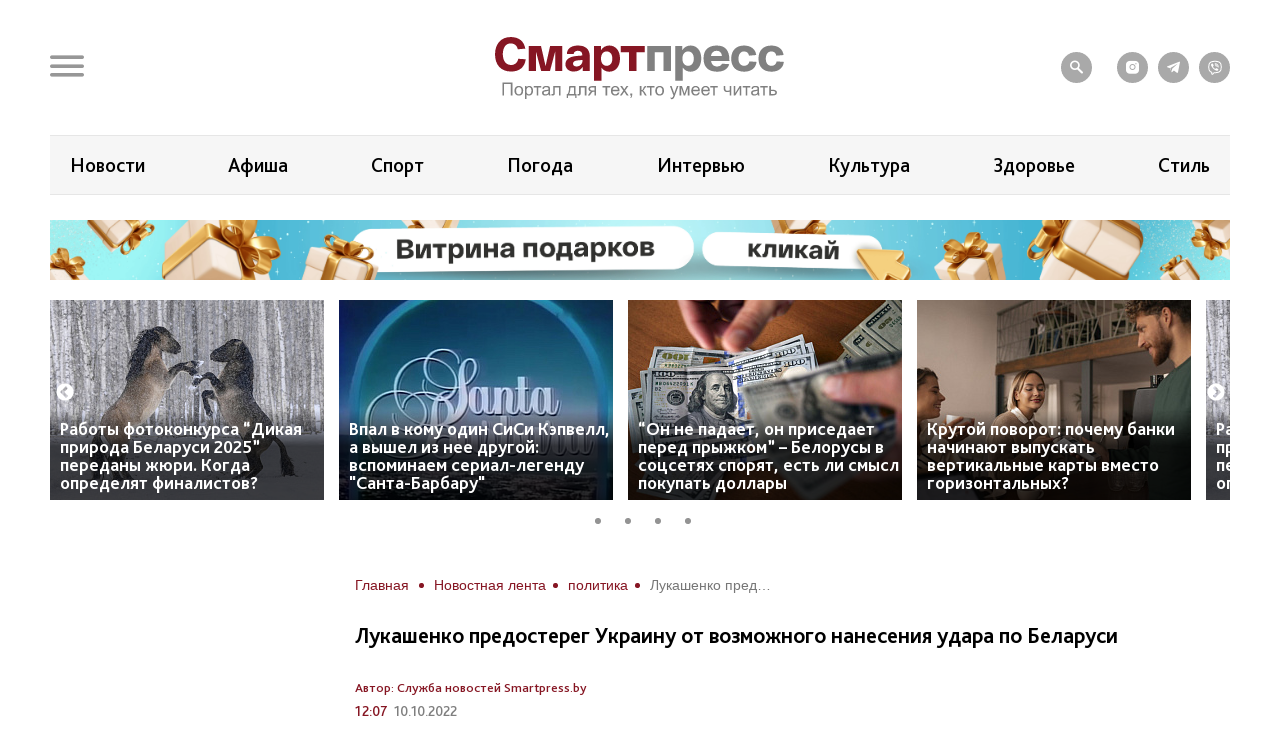

--- FILE ---
content_type: text/html; charset=UTF-8
request_url: https://smartpress.by/news/30298/
body_size: 20619
content:

<!DOCTYPE html>
<html lang="ru">
<head>
    <meta charset="utf-8">
    <meta http-equiv="X-UA-Compatible" content="IE=edge">
    <meta name="viewport" content="width=device-width, initial-scale=1, shrink-to-fit=no">
	<meta name="facebook-domain-verification" content="db58tud7vrrt0j3ur12ocvrxma5s40" />
    <title>Лукашенко предостерег Украину от возможного нанесения удара по Беларуси | СмартПресс </title>


    <style>.top-box,
.top-box-row,
.top-box-row .col-md-12 {
    width: 100%;
}
.top-box-row a {
    display: block;

    position: relative;
    padding-bottom: 12%;
}

.top-box-row a picture {
    position: absolute;
    top: 0;
    left: 0;
    right: 0;
    bottom: 0;
}
.top-box-row a picture img {
    width: 100%;
}</style><meta name="description" content="Александр Лукашенко предостерег Украину от возможного нанесения удара по Беларуси.&nbsp; &quot;Вчера уже по неофициальным каналам нас предупредили о нанесении ударов по Беларуси с территории Украины. Как было заявлено: &quot;Мы сделаем так, что это будет Кр..." />
<meta name="robots" content="index, follow" />
<link href="/bitrix/js/slam.cookie/style.css?17187233397996" type="text/css"  rel="stylesheet" />
<link href="/bitrix/cache/css/s1/sp/page_4a544b60a20110ffd37efc03e50fcc01/page_4a544b60a20110ffd37efc03e50fcc01_v1.css?176588682433071" type="text/css"  rel="stylesheet" />
<link href="/bitrix/cache/css/s1/sp/template_317d4e85ba41189f8a20097749169062/template_317d4e85ba41189f8a20097749169062_v1.css?1765886824175106" type="text/css"  data-template-style="true" rel="stylesheet" />
<link rel="canonical" href="https://smartpress.by/news/30298/" />
<link rel="amphtml" href="https://smartpress.by/amp/30298/" />
<meta name="zen-verification" content="GSHui8iPFrWCK5SP6oPJOqgHZSouyWZus9dpywmWnI5NiUUMvzVJoL65RuMDt4mu" />



    <link rel="apple-touch-icon" sizes="180x180" href="/apple-touch-icon.png">
    <link rel="icon" type="image/png" sizes="32x32" href="/favicon-32x32.png">
    <link rel="icon" type="image/png" sizes="16x16" href="/favicon-16x16.png">
    <link rel="manifest" href="/site.webmanifest">

    <link rel="preload" href="/local/templates/sp/fonts/icons/icomoon.woff" as="font" type="font/woff" crossorigin="anonymous">
    <link rel="preload" href="/local/templates/sp/fonts/BlissPro-Bold.woff2" as="font" type="font/woff2" crossorigin="anonymous">
    <link rel="preload" href="/local/templates/sp/fonts/BlissPro.woff2" as="font" type="font/woff2" crossorigin="anonymous">
    <link rel="preload" href="/local/templates/sp/fonts/BlissPro-Medium.woff2" as="font" type="font/woff2" crossorigin="anonymous">


    <meta property="og:type" content="article">
    <meta property='og:image' content='https://smartpress.by/upload/iblock/727/sgio76pdyecrik2vqb5h7gv46lhvnwyl/lu.jpg'/>
    <meta property="og:title" content="Лукашенко предостерег Украину от возможного нанесения удара по Беларуси | СмартПресс "/>
    <meta property="og:description" content="Александр Лукашенко предостерег Украину от возможного нанесения удара по Беларуси.&nbsp; "Вчера уже по неофициальным каналам нас предупредили о нанесении ударов по Беларуси с территории Украины. Как было заявлено: "Мы сделаем так, что это будет Кр..." />
    <meta name="twitter:card" content="summary_large_image" />
    <meta name="twitter:image" content="https://smartpress.by/upload/iblock/727/sgio76pdyecrik2vqb5h7gv46lhvnwyl/lu.jpg" />
    <meta name="twitter:description" content="Александр Лукашенко предостерег Украину от возможного нанесения удара по Беларуси.&nbsp; "Вчера уже по неофициальным каналам нас предупредили о нанесении ударов по Беларуси с территории Украины. Как было заявлено: "Мы сделаем так, что это будет Кр...">
    
    <style>@font-face{font-family:'icomoon';src:url("/local/templates/sp/fonts/icons/icomoon.eot");src:local('icomoon'),url("/local/templates/sp/fonts/icons/icomoon.woff") format('woff'),url("/local/templates/sp/fonts/icons/icomoon.ttf") format('truetype'),url("/local/templates/sp/fonts/icons/icomoon.eot") format('embedded-opentype'),url("/local/templates/sp/fonts/icons/icomoon.svg") format('svg');font-weight:400;font-style:normal;font-display:swap}@font-face{font-family:'Bliss Pro';src:local('Bliss Pro'),url("/local/templates/sp/fonts/BlissPro-Bold.woff2") format('woff2'),url("/local/templates/sp/fonts/BlissPro-Bold.woff") format('woff');font-weight:700;font-style:normal;font-display:swap}@font-face{font-family:'Bliss Pro';src:local('Bliss Pro'),url("/local/templates/sp/fonts/BlissPro-Medium.woff2") format('woff2'),url("/local/templates/sp/fonts/BlissPro-Medium.woff") format('woff');font-weight:500;font-style:normal;font-display:swap}@font-face{font-family:'Bliss Pro';src:local('Bliss Pro'),url("/local/templates/sp/fonts/BlissPro.woff2") format('woff2'),url("/local/templates/sp/fonts/BlissPro.woff") format('woff');font-weight:400;font-style:normal;font-display:swap}</style>
    <!--adfox-->
    
                	        
        <div id="adfox_Fullscreen_mobile_nonpersonalized"></div>
        <div id="adfox_Fullscreen_desktop_nonpersonalized"></div>
        <div id="adfox_Overlay_nonpersonalized"></div>

            </head>
<body>


<!-- Facebook Pixel Code -->
<noscript>
    <img alt="qw" height="1" width="1" style="display:none" src="https://www.facebook.com/tr?id=1556385791409155&ev=PageView&noscript=1" />
</noscript>

<!-- End Facebook Pixel Code -->

<div id="panel"></div>
<div id="main" class="">

        
    		<div class="top-box d-none d-lg-block" id="TopBox">
    <div class="top-box-row row">
		    </div>
</div>		<div class="top-box d-lg-block" id="TopBox">
		<div class="top-box-row row">
			<div class="col-md-12">
			


            			</div>
		</div>
	</div>
	
    <!--HEADER-->
    <header id="header">
		<div class="header-bg"></div>
        <!--MENU-->
        <div class="menu-box">
            <div class="menu-box-overlow"></div>
			
<div class="menu-box-content submenu-3">
	<div class="close_menu_btn_wrap">
		<div class="close_menu_btn"></div>
	</div>

    
<ul class="menu">
                  <li class="item_1">
                                        <a href="/news/" aria-label="Новости">
                            <span class="box-icon">
                                <i class="icon-news"></i>
                            </span>
                           Новости                       </a>
                                            </li>
               <li class="item_1">
                                        <a href="/important/" aria-label="Важное">
                            <span class="box-icon">
                                <i class="icon-news"></i>
                            </span>
                           Важное                       </a>
                                            </li>
               <li class="item_1">
                                        <a href="/idea/" aria-label="Проекты">
                            <span class="box-icon">
                                <i class="icon-idea"></i>
                            </span>
                           Проекты                       </a>
                                                    <div class="submenu-inner">
                        <ul class="menu_level_2 list-reset">
                                                                                               <li class="item_2"><a href="/idea/biznes/">Бизнес</a></li>
                                
                                                                                                <li class="item_2"><a href="/idea/tekhnologii/">Технологии</a></li>
                                
                                                                                                <li class="item_2"><a href="/idea/smartideya/">Среда обитания</a></li>
                                
                                                                                                <li class="item_2"><a href="/idea/avto/">Авто</a></li>
                                
                                                                                                <li class="item_2"><a href="/idea/art/">Арт</a></li>
                                
                                                                                                <li class="item_2"><a href="/idea/vkus/">Вкус</a></li>
                                
                                                                                                <li class="item_2"><a href="/idea/zoo/">Дикая природа</a></li>
                                
                                                                                                <li class="item_2"><a href="/idea/dom/">Дом</a></li>
                                
                                                                                                <li class="item_2"><a href="/idea/zdorove/">Здоровье</a></li>
                                
                                                                                                <li class="item_2"><a href="/idea/istoriya/">История</a></li>
                                
                                                                                                <li class="item_2"><a href="/idea/laboratoriya-budushchego/">Лаборатория будущего</a></li>
                                
                                                                                                <li class="item_2"><a href="/idea/lyudi/">Люди</a></li>
                                
                                                                                                <li class="item_2"><a href="/idea/nedvizhimost/">Недвижимость</a></li>
                                
                                                                                                <li class="item_2"><a href="/idea/obrazovanie/">Образование</a></li>
                                
                                                                                                <li class="item_2"><a href="/idea/rebenok/">Ребёнок</a></li>
                                
                                                                                                <li class="item_2"><a href="/tags/сад-огород/">Сад&amp;Огород</a></li>
                                
                                                                                                <li class="item_2"><a href="/idea/sport/">Спорт</a></li>
                                
                                                                                                <li class="item_2"><a href="/idea/fashion-club/">Стиль</a></li>
                                
                                                                                                <li class="item_2"><a href="/idea/tsifrovoy-resurs/">Цифровой ресурс</a></li>
                                
                                                                                                <li class="item_2"><a href="/tags/туризм%20и%20отдых/">Туризм и отдых</a></li>
                                
                            
                        </ul>
                    </div>
                            </li>
               <li class="item_1">
                                        <a href="/stream/" aria-label="Смартэфир">
                            <span class="box-icon">
                                <i class="icon-ether"></i>
                            </span>
                           Смартэфир                       </a>
                                            </li>
               <li class="item_1">
                                        <a href="https://afisha.smartpress.by/" aria-label="Афиша">
                            <span class="box-icon">
                                <i class=""></i>
                            </span>
                           Афиша                       </a>
                                            </li>
               <li class="item_1">
                                        <a href="/interview/" aria-label="Интервью">
                            <span class="box-icon">
                                <i class="icon-micro"></i>
                            </span>
                           Интервью                       </a>
                                            </li>
               <li class="item_1">
                                        <a href="/about/" aria-label="О нас">
                            <span class="box-icon">
                                <i class="icon-news"></i>
                            </span>
                           О нас                       </a>
                                            </li>
               <li class="item_1">
                                        <a href="/about/smi/" aria-label="СМИ о нас">
                            <span class="box-icon">
                                <i class="icon-news"></i>
                            </span>
                           СМИ о нас                       </a>
                                            </li>
               <li class="item_1">
                                        <a href="/telegram-bot/" aria-label="Телеграм-бот">
                            <span class="box-icon">
                                <i class=""></i>
                            </span>
                           Телеграм-бот                       </a>
                                            </li>
               <li class="item_1">
                                        <a href="/search/" aria-label="поиск">
                            <span class="box-icon">
                                <i class="icon-search"></i>
                            </span>
                           поиск                       </a>
                                            </li>
    </ul>


</div>        </div>
        <!--END MENU-->
        <div class="header-top">
            <div class="header-top-left">
                <div class="header-menu-main">
                    <a href="#" class="open-menu">
                        <i class="icon-menu"></i>
                    </a>
                </div>
                <div class="header-link">
                                    </div>
            </div>
            <div class="logo">
                                    <a href="/">
                                        <img src="/local/templates/sp/img/sp_logo.svg?q" width="304" alt="SP">
                                    </a>
                            </div>
            <div class="header-top-right">
                <ul class="header-social">
                    <li style="margin-right: 15px;"><a href="/search/"><i class="icon-search"></i></a></li>

                    <li><a onclick="yaCounter67455547.reachGoal('ig')" href="https://www.instagram.com/smartpress.by/" target="_blank"><i class="icon-instagram"></i></a></li>
                    <li><a onclick="yaCounter67455547.reachGoal('tg')" href="https://t.me/smartpress" target="_blank"><i class="icon-telegram"></i></a></li>
					<li><a href="https://invite.viber.com/?g2=AQA2usmv%2FMCoAk3ztc70TD5jZzMi3Z%2BS6GTJFnxMwZEo%2BerMYVeiGFeOOenINRwm&lang=ru" target="_blank"><i class="icon-viber"></i></a></li>

                                    </ul>
            </div>
        </div>


        <div class="header-bottom header-tags  ">
            <div class="header-bottom-box">

                
<ul class="header-navogation ">

	    <li><a href="/news/">Новости</a></li>
		
	        <li><a href="https://afisha.smartpress.by/">Афиша</a></li>
		
	        <li><a href="/tags/спорт/">Спорт</a></li>
		
	        <li><a href="/tags/прогноз%20погоды/">Погода</a></li>
		
	        <li><a href="/interview/">Интервью</a></li>
		
	        <li><a href="/tags/культура/">Культура</a></li>
		
	        <li><a href="/idea/zdorove/">Здоровье</a></li>
		
	        <li><a href="/idea/fashion-club/">Стиль</a></li>
		

</ul>
            </div>
        </div>


                        <div class="header-bottom ">
                <div class="header-bottom-box main-banner 97704" id="bx_651765591_97704">
                    <a class="click__ajax_cnt" href="/vitrina-podarkov/" target="_blank">
                    <picture>
                        <source srcset="/upload/slam.image/iblock/06a/ywlply33su97l0jzgd6kixfhex4fwvot/1180_680_1/3-_2_-_1_-90.png" media="(min-width: 576px)"/>
                        <source srcset="/upload/slam.image/iblock/702/mawtiudcffr72331l734veuqj4d2hl6o/380_400_1/2-_2_-_1_-90.png" media="(min-width: 0px)"/>
                        <img src="/upload/slam.image/iblock/702/mawtiudcffr72331l734veuqj4d2hl6o/380_400_1/2-_2_-_1_-90.png" alt="Главный слайдер"/>
                    </picture>
                    </a>
                </div>
            </div>
		



		
    <div class="header-bottoms-news--desktop">
        <div class="header-bottom-news">

                            <div id="bx_1373509569_103003" class="header-bottom-news__element">
                    <a href="https://smartpress.by/idea/zoo/raboty-fotokonkursa-dikaya-priroda-belarusi-2025-peredany-zhyuri-skolko-est-vremeni-dlya-opredeleniya/">
                        <img src="/upload/resize_cache/iblock/6d7/0tm1zzc91olearphh9rylpaj55qno0xe/275_200_2/Bystree.-Vyshe.-Silnee.small.jpg" alt="Работы фотоконкурса “Дикая природа Беларуси 2025” переданы жюри. Когда определят финалистов?">
                    </a>
                    <span class="header-bottom-news__element-title">
                        <a class="header-bottom-news__element-title-link" href="https://smartpress.by/idea/zoo/raboty-fotokonkursa-dikaya-priroda-belarusi-2025-peredany-zhyuri-skolko-est-vremeni-dlya-opredeleniya/">
                            Работы фотоконкурса “Дикая природа Беларуси 2025” переданы жюри. Когда определят финалистов?                        </a>
                    </span>
                </div>

                            <div id="bx_1373509569_103381" class="header-bottom-news__element">
                    <a href="https://smartpress.by/news/vpal-v-komu-odin-sisi-kepvell-a-vyshel-iz-nee-drugoy-vspominaem-santa-barbaru-v-40-letniy-yubiley-se/">
                        <img src="/upload/resize_cache/iblock/f80/qoq7uele06po4a38dnlkb3ratgg8p23d/275_200_2/santa_barbara.jpg" alt="Впал в кому один СиСи Кэпвелл, а вышел из нее другой: вспоминаем сериал-легенду &quot;Санта-Барбару&quot;">
                    </a>
                    <span class="header-bottom-news__element-title">
                        <a class="header-bottom-news__element-title-link" href="https://smartpress.by/news/vpal-v-komu-odin-sisi-kepvell-a-vyshel-iz-nee-drugoy-vspominaem-santa-barbaru-v-40-letniy-yubiley-se/">
                            Впал в кому один СиСи Кэпвелл, а вышел из нее другой: вспоминаем сериал-легенду "Санта-Барбару"                        </a>
                    </span>
                </div>

                            <div id="bx_1373509569_103341" class="header-bottom-news__element">
                    <a href="https://smartpress.by/news/on-ne-padaet-on-prisedaet-pered-pryzhkom-belorusy-v-sotssetyakh-sporyat-est-li-smysl-pokupat-dollary/">
                        <img src="/upload/resize_cache/iblock/bd4/84bezqlwuog9nnxhip4935t3c789qkua/275_200_2/Dollary.jpeg" alt="“Он не падает, он приседает перед прыжком” – Белорусы в соцсетях спорят, есть ли смысл покупать доллары">
                    </a>
                    <span class="header-bottom-news__element-title">
                        <a class="header-bottom-news__element-title-link" href="https://smartpress.by/news/on-ne-padaet-on-prisedaet-pered-pryzhkom-belorusy-v-sotssetyakh-sporyat-est-li-smysl-pokupat-dollary/">
                            “Он не падает, он приседает перед прыжком” – Белорусы в соцсетях спорят, есть ли смысл покупать доллары                        </a>
                    </span>
                </div>

                            <div id="bx_1373509569_103283" class="header-bottom-news__element">
                    <a href="https://smartpress.by/news/krutoy-povorot-pochemu-banki-nachinayut-vypuskat-vertikalnye-karty-vmesto-gorizontalnykh/">
                        <img src="/upload/resize_cache/iblock/ac2/66jne62ylcz5kllu5u0cz0222l2rnwgz/275_200_2/karta.jpg" alt="Крутой поворот: почему банки начинают выпускать вертикальные карты вместо горизонтальных?">
                    </a>
                    <span class="header-bottom-news__element-title">
                        <a class="header-bottom-news__element-title-link" href="https://smartpress.by/news/krutoy-povorot-pochemu-banki-nachinayut-vypuskat-vertikalnye-karty-vmesto-gorizontalnykh/">
                            Крутой поворот: почему банки начинают выпускать вертикальные карты вместо горизонтальных?                        </a>
                    </span>
                </div>

            
        </div>
    </div>


    <div class="header-bottoms-news--mobile">
        <div class="header-bottom-news header-bottoms-news__mobile">
                            <div class="header-bottom-news__element" >
                    <a href="https://smartpress.by/idea/zoo/raboty-fotokonkursa-dikaya-priroda-belarusi-2025-peredany-zhyuri-skolko-est-vremeni-dlya-opredeleniya/">
                    <img class="lazy-img"
                        src="[data-uri]"
                        data-src="/upload/resize_cache/iblock/6d7/0tm1zzc91olearphh9rylpaj55qno0xe/275_200_2/Bystree.-Vyshe.-Silnee.small.jpg" alt="Работы фотоконкурса “Дикая природа Беларуси 2025” переданы жюри. Когда определят финалистов?">
                    </a>
                    <span class="header-bottom-news__element-title">
                        <a class="header-bottom-news__element-title-link" href="https://smartpress.by/idea/zoo/raboty-fotokonkursa-dikaya-priroda-belarusi-2025-peredany-zhyuri-skolko-est-vremeni-dlya-opredeleniya/">
                            Работы фотоконкурса “Дикая природа Беларуси 2025” переданы жюри. Когда определят финалистов?                        </a>
                    </span>
                </div>
                            <div class="header-bottom-news__element" >
                    <a href="https://smartpress.by/news/vpal-v-komu-odin-sisi-kepvell-a-vyshel-iz-nee-drugoy-vspominaem-santa-barbaru-v-40-letniy-yubiley-se/">
                    <img class="lazy-img"
                        src="[data-uri]"
                        data-src="/upload/resize_cache/iblock/f80/qoq7uele06po4a38dnlkb3ratgg8p23d/275_200_2/santa_barbara.jpg" alt="Впал в кому один СиСи Кэпвелл, а вышел из нее другой: вспоминаем сериал-легенду &quot;Санта-Барбару&quot;">
                    </a>
                    <span class="header-bottom-news__element-title">
                        <a class="header-bottom-news__element-title-link" href="https://smartpress.by/news/vpal-v-komu-odin-sisi-kepvell-a-vyshel-iz-nee-drugoy-vspominaem-santa-barbaru-v-40-letniy-yubiley-se/">
                            Впал в кому один СиСи Кэпвелл, а вышел из нее другой: вспоминаем сериал-легенду "Санта-Барбару"                        </a>
                    </span>
                </div>
                            <div class="header-bottom-news__element" >
                    <a href="https://smartpress.by/news/on-ne-padaet-on-prisedaet-pered-pryzhkom-belorusy-v-sotssetyakh-sporyat-est-li-smysl-pokupat-dollary/">
                    <img class="lazy-img"
                        src="[data-uri]"
                        data-src="/upload/resize_cache/iblock/bd4/84bezqlwuog9nnxhip4935t3c789qkua/275_200_2/Dollary.jpeg" alt="“Он не падает, он приседает перед прыжком” – Белорусы в соцсетях спорят, есть ли смысл покупать доллары">
                    </a>
                    <span class="header-bottom-news__element-title">
                        <a class="header-bottom-news__element-title-link" href="https://smartpress.by/news/on-ne-padaet-on-prisedaet-pered-pryzhkom-belorusy-v-sotssetyakh-sporyat-est-li-smysl-pokupat-dollary/">
                            “Он не падает, он приседает перед прыжком” – Белорусы в соцсетях спорят, есть ли смысл покупать доллары                        </a>
                    </span>
                </div>
                            <div class="header-bottom-news__element" >
                    <a href="https://smartpress.by/news/krutoy-povorot-pochemu-banki-nachinayut-vypuskat-vertikalnye-karty-vmesto-gorizontalnykh/">
                    <img class="lazy-img"
                        src="[data-uri]"
                        data-src="/upload/resize_cache/iblock/ac2/66jne62ylcz5kllu5u0cz0222l2rnwgz/275_200_2/karta.jpg" alt="Крутой поворот: почему банки начинают выпускать вертикальные карты вместо горизонтальных?">
                    </a>
                    <span class="header-bottom-news__element-title">
                        <a class="header-bottom-news__element-title-link" href="https://smartpress.by/news/krutoy-povorot-pochemu-banki-nachinayut-vypuskat-vertikalnye-karty-vmesto-gorizontalnykh/">
                            Крутой поворот: почему банки начинают выпускать вертикальные карты вместо горизонтальных?                        </a>
                    </span>
                </div>
            
        </div>
    </div>

    </header>
    <!--CONTENT-->
    <main class="content test">

        <div class="content-box">

        


    <div class="column">
    <div class="column-content stream-column">
            <div id="adfox_banner_all_befor_news_desktop_nonpersonalized"></div>
        <div id="adfox_300x300_before_all_news_nonpersonalized"></div>
    

    <div class="breadcrumb"><ul class="breadcrumb__list"><li class="breadcrumb__item">
                        <a class="breadcrumb__link" href="/" title="Главная" >
                        <span>Главная</span>

                        </a>
                        </li><li class="breadcrumb__item">
                        <a class="breadcrumb__link" href="/news/" title="Новостная лента" >
                        <span>Новостная лента</span>

                        </a>
                        </li><li class="breadcrumb__item">
                        <a class="breadcrumb__link" href="/tags/политика/" title="политика" >
                        <span>политика</span>

                        </a>
                        </li><li class="breadcrumb__item">
<span class="breadcrumb__link" title="Лукашенко предостерег Украину от возможного нанесения удара по Беларуси">
<span itemprop="name" >Лукашенко предостерег Украину от возможного нанесения удара по Беларуси</span></ul></div>
    <h1>Лукашенко предостерег Украину от возможного нанесения удара по Беларуси</h1>


<div class="article-body item-ajax"
	 data-item-id="30298"
	 data-url="/news/30298/"
	 data-title="Лукашенко предостерег Украину от возможного нанесения удара по Беларуси | СмартПресс ">
    

            <div class="event-data row">
            <div class="col-auto">
                <div class="event-tags">
                                            <a href="/about_news_service/">Автор: Служба новостей Smartpress.by</a>
                                    </div>
            </div>
        </div>
        <div class="event-data row">
                        <div class="col-auto">
                <div class="event-data-box">
                    <div class="time"> 12:07</div>
                    <div class="date">10.10.2022</div>
                </div>
            </div>
            			                <div class="col-auto">
                    <div class="event-tags">
												                            <a href="/tags/политика/">#политика</a>
						                            <a href="/tags/лукашенко/">#лукашенко</a>
						                            <a href="/tags/ситуация в украине/">#ситуация в украине</a>
						                            <a href="/tags/вооруженные силы/">#вооруженные силы</a>
												                    </div>
                </div>
			                    </div>
				    <div style="text-align: justify" class="art-content">
		<p>
	 Александр Лукашенко предостерег Украину от возможного нанесения удара по Беларуси.&nbsp;
</p>
<p>
	 "Вчера уже по неофициальным каналам нас предупредили о нанесении ударов по Беларуси с территории Украины. Как было заявлено: "Мы сделаем так, что это будет Крымский мост - 2". До меня была немедленно доведена эта информация. Мой ответ был прост: "Доведите президенту Украины и другим умалишенным, если там они еще есть, что Крымский мост им покажется цветочками, если только они прикоснутся своими грязными руками хоть к одному метру нашей территории", - заявил он на совещании по вопросам безопасности, <a rel="nofollow" href="https://president.gov.by/ru/events/soveshchanie-po-voprosam-bezopasnosti">сообщает</a>&nbsp;пресс-служба президента.
</p>
<p>
	 "Это ваша функция, считайте это приказом для вас", - обратился президент к военным и силовикам.
</p>
<p>
	 "Я уже говорил, что в Украине сегодня не просто обсуждается, а планируется нанесение ударов по территории Беларуси. Конечно, украинцам это абсолютно не нужно. Ну, зачем им еще открывать второй фронт на наших южных границах, у них - на северных? Ну, зачем? Это же безумство с точки зрения военных. Но тем не менее процесс пошел. Их толкают хозяева к развязыванию войны против Беларуси для того, чтобы нас туда втянуть. Чтобы разобраться заодно с Россией и Беларусью", - подчеркнул он.<br>
</p>
<p>
	 ***
</p>
<p>
</p>
<p>
	 Читайте нас в&nbsp;<a rel="nofollow" href="https://invite.viber.com/?g2=AQA2usmv%2FMCoAk3ztc70TD5jZzMi3Z%2BS6GTJFnxMwZEo%2BerMYVeiGFeOOenINRwm" target="_blank">Viber</a>&nbsp;и&nbsp;<a rel="nofollow" href="https://t.me/smartpress" onclick="ym(67455547,'reachGoal','podpiska');" target="_blank">Telegram</a>
</p>                    
<div class="share-links share-block_sp">
	<div>
		Поделиться:
	</div>
	<div class="ya-share2"
         data-url="https://smartpress.by/news/30298/"
         data-title="Лукашенко предостерег Украину от возможного нанесения удара по Беларуси"
         data-img="https://smartpress.by/upload/iblock/727/sgio76pdyecrik2vqb5h7gv46lhvnwyl/lu.jpg"
		 data-services="viber,telegram,whatsapp">
	</div>
	<div class="copy-block">
		<div class="copy-icon-wrap" item-link="https://smartpress.by/news/30298/">
			<svg xmlns="http://www.w3.org/2000/svg" width="800px" height="800px" viewBox="0 0 24 24" fill="#FFFFFF">
				<path d="M16.4437 2.00021C14.9719 1.98733 13.5552 2.55719 12.4986 3.58488L12.4883 3.59504L11.6962 4.38801C11.3059 4.77876 11.3063 5.41192 11.697 5.80222C12.0878 6.19252 12.721 6.19216 13.1113 5.80141L13.8979 5.01386C14.5777 4.35511 15.4855 3.99191 16.4262 4.00014C17.3692 4.00839 18.2727 4.38923 18.9416 5.06286C19.6108 5.73671 19.9916 6.64971 19.9998 7.6056C20.008 8.55874 19.6452 9.47581 18.9912 10.1607L16.2346 12.9367C15.8688 13.3052 15.429 13.5897 14.9453 13.7714C14.4616 13.9531 13.945 14.0279 13.4304 13.9907C12.9159 13.9536 12.4149 13.8055 11.9616 13.5561C11.5083 13.3067 11.1129 12.9617 10.8027 12.5441C10.4734 12.1007 9.847 12.0083 9.40364 12.3376C8.96029 12.6669 8.86785 13.2933 9.19718 13.7367C9.67803 14.384 10.2919 14.9202 10.9975 15.3084C11.7032 15.6966 12.4838 15.9277 13.2866 15.9856C14.0893 16.0435 14.8949 15.9268 15.6486 15.6437C16.4022 15.3606 17.0861 14.9177 17.654 14.3457L20.4168 11.5635L20.429 11.551C21.4491 10.4874 22.0125 9.0642 21.9997 7.58834C21.987 6.11247 21.3992 4.69931 20.3607 3.65359C19.3221 2.60764 17.9155 2.01309 16.4437 2.00021Z" />
				<path d="M10.7134 8.01444C9.91064 7.95655 9.10506 8.0732 8.35137 8.35632C7.59775 8.63941 6.91382 9.08232 6.34597 9.65431L3.5831 12.4365L3.57097 12.449C2.5508 13.5126 1.98748 14.9358 2.00021 16.4117C2.01295 17.8875 2.60076 19.3007 3.6392 20.3464C4.67787 21.3924 6.08439 21.9869 7.55623 21.9998C9.02807 22.0127 10.4447 21.4428 11.5014 20.4151L11.5137 20.4029L12.3012 19.6099C12.6903 19.218 12.6881 18.5849 12.2962 18.1957C11.9043 17.8066 11.2712 17.8088 10.882 18.2007L10.1011 18.9871C9.42133 19.6452 8.51402 20.0081 7.57373 19.9999C6.63074 19.9916 5.72728 19.6108 5.05834 18.9371C4.38918 18.2633 4.00839 17.3503 4.00014 16.3944C3.99191 15.4412 4.35479 14.5242 5.00874 13.8393L7.76537 11.0633C8.13118 10.6948 8.57097 10.4103 9.05467 10.2286C9.53836 10.0469 10.0549 9.97215 10.5695 10.0093C11.0841 10.0464 11.585 10.1945 12.0383 10.4439C12.4917 10.6933 12.887 11.0383 13.1972 11.4559C13.5266 11.8993 14.1529 11.9917 14.5963 11.6624C15.0397 11.3331 15.1321 10.7067 14.8028 10.2633C14.3219 9.61599 13.708 9.07982 13.0024 8.69161C12.2968 8.30338 11.5161 8.07233 10.7134 8.01444Z"/>
			</svg>
			<span class="done">Ссылка скопирована</span>
			<span class="copy">Копировать ссылку</span>
		</div>
	</div>
</div>


                	</div>
		
			<!-- Go to www.addthis.com/dashboard to customize your tools -->
		<div class="addthis_inline_share_toolbox" style="margin: 30px 0;"></div>
	


    
	<div class="readed_ajax__id"></div>
</div>




    <style>
        h1 {
            font-size: 2.2rem;
            font-weight: bold;
            color: #000;
            text-align: left;
            border-bottom: none !important;
            padding: 0 0 1.4rem;
            margin: 1.5rem 0 1.8rem;
        }
        div.ajax_title {
            font-size: 2.2rem;
            font-weight: bold;
            color: #000;
            text-align: left;
            border-bottom: none !important;
            padding: 0 0 1.4rem;
            margin: 1.5rem 0 1.8rem;
        }
        .gallery_news .gallery_news {
            max-width: 100%;
            width: 853px;
            margin: 0 auto;
        }
        .gallery_news .slick-prev:before, .gallery_news .slick-next:before {
            font-family: 'slick';
            font-size: 29px;
            line-height: 1;
            opacity: .75;
            color: rgb(60, 60, 60);
            -webkit-font-smoothing: antialiased;
            -moz-osx-font-smoothing: grayscale;
        }
        .gallery_news .slick-prev {
            left: -33px;
        }
        .gallery_news .slick-prev, .gallery_news  .slick-next {
            font-size: 0;
            line-height: 0;
            position: absolute;
            top: 50%;
            display: block;
            width: 30px;
            height: 30px;
            padding: 0;
            -webkit-transform: translate(0, -50%);
            -ms-transform: translate(0, -50%);
            transform: translate(0, -50%);
            cursor: pointer;
            color: transparent;
            border: none;
            outline: none;
            background: transparent;
        }
        .gallery_news .slick-next {
            right: -20px;
        }

        .block__banner img {
            margin: 0 auto
        }
    </style>

	
    <div class="block_list__reading">
        <h2 class="list-reads-list__title">Советуем почитать</h2>
        <div class="column column-reads">
            <ul class="list-reads-list">
                                    <li>
                        <div class="event row">
                            <div><a href="/idea/sad-ogorod/portulak-malotrebovatelnaya-lechebnaya-kultura-dlya-kazhdoy-dachi-a-u-vas-on-rastyet/">Портулак: малотребовательная лечебная культура для каждой дачи. А у вас он растёт?</a></div>
                            <div class="event-data row">
                                <div class="col-auto">

                                    <div class="counter">
										<span class="counter_icon">
											<svg width="20px" height="20px" viewBox="0 0 24 24" fill="none" xmlns="http://www.w3.org/2000/svg"><g id="SVGRepo_bgCarrier" stroke-width="0"></g><g id="SVGRepo_tracerCarrier" stroke-linecap="round" stroke-linejoin="round"></g><g id="SVGRepo_iconCarrier"> <path d="M12 5C8.24261 5 5.43602 7.4404 3.76737 9.43934C2.51521 10.9394 2.51521 13.0606 3.76737 14.5607C5.43602 16.5596 8.24261 19 12 19C15.7574 19 18.564 16.5596 20.2326 14.5607C21.4848 13.0606 21.4848 10.9394 20.2326 9.43934C18.564 7.4404 15.7574 5 12 5Z" stroke="#3b3b3b" stroke-width="1.5" stroke-linecap="round" stroke-linejoin="round"></path> <path d="M12 15C13.6569 15 15 13.6569 15 12C15 10.3431 13.6569 9 12 9C10.3431 9 9 10.3431 9 12C9 13.6569 10.3431 15 12 15Z" stroke="#3b3b3b" stroke-width="1.5" stroke-linecap="round" stroke-linejoin="round"></path> </g></svg>
										</span>
                                        <span>82458</span>
                                    </div>
                                </div>
                            </div>
                        </div>
                    </li>
                                        <li>
                        <div class="event row">
                            <div><a href="/news/metel-i-ne-tolko-belgidromet-vypisal-shtormovoe-preduprezhdenie-dlya-vsey-belarusi/">Метель и не только. Белгидромет выписал штормовое предупреждение для всей Беларуси</a></div>
                            <div class="event-data row">
                                <div class="col-auto">

                                    <div class="counter">
										<span class="counter_icon">
											<svg width="20px" height="20px" viewBox="0 0 24 24" fill="none" xmlns="http://www.w3.org/2000/svg"><g id="SVGRepo_bgCarrier" stroke-width="0"></g><g id="SVGRepo_tracerCarrier" stroke-linecap="round" stroke-linejoin="round"></g><g id="SVGRepo_iconCarrier"> <path d="M12 5C8.24261 5 5.43602 7.4404 3.76737 9.43934C2.51521 10.9394 2.51521 13.0606 3.76737 14.5607C5.43602 16.5596 8.24261 19 12 19C15.7574 19 18.564 16.5596 20.2326 14.5607C21.4848 13.0606 21.4848 10.9394 20.2326 9.43934C18.564 7.4404 15.7574 5 12 5Z" stroke="#3b3b3b" stroke-width="1.5" stroke-linecap="round" stroke-linejoin="round"></path> <path d="M12 15C13.6569 15 15 13.6569 15 12C15 10.3431 13.6569 9 12 9C10.3431 9 9 10.3431 9 12C9 13.6569 10.3431 15 12 15Z" stroke="#3b3b3b" stroke-width="1.5" stroke-linecap="round" stroke-linejoin="round"></path> </g></svg>
										</span>
                                        <span>69443</span>
                                    </div>
                                </div>
                            </div>
                        </div>
                    </li>
                                        <li>
                        <div class="event row">
                            <div><a href="/idea/sad-ogorod/grunt-iz-paketa-pochemu-on-podvodit-dazhe-opytnykh-dachnikov/">Грунт из пакета: почему он подводит даже опытных дачников</a></div>
                            <div class="event-data row">
                                <div class="col-auto">

                                    <div class="counter">
										<span class="counter_icon">
											<svg width="20px" height="20px" viewBox="0 0 24 24" fill="none" xmlns="http://www.w3.org/2000/svg"><g id="SVGRepo_bgCarrier" stroke-width="0"></g><g id="SVGRepo_tracerCarrier" stroke-linecap="round" stroke-linejoin="round"></g><g id="SVGRepo_iconCarrier"> <path d="M12 5C8.24261 5 5.43602 7.4404 3.76737 9.43934C2.51521 10.9394 2.51521 13.0606 3.76737 14.5607C5.43602 16.5596 8.24261 19 12 19C15.7574 19 18.564 16.5596 20.2326 14.5607C21.4848 13.0606 21.4848 10.9394 20.2326 9.43934C18.564 7.4404 15.7574 5 12 5Z" stroke="#3b3b3b" stroke-width="1.5" stroke-linecap="round" stroke-linejoin="round"></path> <path d="M12 15C13.6569 15 15 13.6569 15 12C15 10.3431 13.6569 9 12 9C10.3431 9 9 10.3431 9 12C9 13.6569 10.3431 15 12 15Z" stroke="#3b3b3b" stroke-width="1.5" stroke-linecap="round" stroke-linejoin="round"></path> </g></svg>
										</span>
                                        <span>55754</span>
                                    </div>
                                </div>
                            </div>
                        </div>
                    </li>
                    
            </ul>
        </div>
    </div>


            <div id="adfox_100x250_between_news_desktop_nonpersonalized"></div>
        <div id="adfox_300x300_between_news_mobile_nonpersonalized"></div>
            
<div class="ajax-column"></div>
<div class="ajax-area" data-id="30298"></div>

    </div>


    <div class="column-left d-none d-lg-block">
        <section class="section-inner">
            <div class="side_banners">
                                <div id="adfox_240x400_1_left_desktop_nonpersonalized"></div>
                
                            </div>
                            <div class="title-main">
                    <span><a href="/news/"  style="color:black;">Новости</a></span>
                </div>
            
<ul class="list-event">
	
        <li id="bx_3485106786_103377">             <div class="event row">
                                <div class="col-sm-auto">
                    <a href="/news/luchshe-bylo-by-ego-usypit-chem-dlya-belarusi-mozhet-byt-opasen-enot-iz-ssha-obyasnil-zoolog/" class="img-box">
                        <img class="lazy-img" src="[data-uri]" data-src="/upload/slam.image/medialibrary/d69/ym4q88ldx7y6dmqzp35euphqug9bv6t9/275_200_2/enot_nelegal-iz-SSHA-90.jpg" alt="“Лучше было бы его усыпить” – Чем для Беларуси может быть опасен енот из США, объяснил зоолог">
                    </a>
                </div>
                                <div class="col-sm" style="">
                    <div class="event-data row">
                        <div class="col-auto">
                            <div class="event-data-box">
                                <div class="time">14:42</div>
                                <div class="date">15.01.2026</div>
                            </div>
                        </div>
                        <div class="col-auto">
                            <div class="event-tags">
																                                    <a href="/tags/общество/">#общество</a>
								                                    <a href="/tags/дикая природа/">#дикая природа</a>
								                                    <a href="/tags/животные/">#животные</a>
								                                    <a href="/tags/сша/">#сша</a>
								                                    <a href="/tags/таможня/">#таможня</a>
																
                            </div>
                        </div>
                    </div>
																                    <p><a href="/news/luchshe-bylo-by-ego-usypit-chem-dlya-belarusi-mozhet-byt-opasen-enot-iz-ssha-obyasnil-zoolog/"> “Лучше было бы его усыпить” – Чем для Беларуси может быть опасен енот из США, объяснил зоолог</a></p>
                </div>
            </div>

        </li>
		
        <li id="bx_3485106786_103384">             <div class="event row">
                                <div class="col-sm-auto">
                    <a href="/news/gde-okunutsya-na-kreshchenie-v-belarusi-budet-organizovano-bolee-130-mest-prorubey-/" class="img-box">
                        <img class="lazy-img" src="[data-uri]" data-src="/upload/slam.image/medialibrary/fde/kag2iaka257d07h5fu9dd9btxo4376t5/275_200_2/Kreshchenskie-kupaniya11-90.jpg" alt="Где окунуться на Крещение? В Беларуси пообещали организовать более 130 купелей">
                    </a>
                </div>
                                <div class="col-sm" style="">
                    <div class="event-data row">
                        <div class="col-auto">
                            <div class="event-data-box">
                                <div class="time">14:20</div>
                                <div class="date">15.01.2026</div>
                            </div>
                        </div>
                        <div class="col-auto">
                            <div class="event-tags">
																                                    <a href="/tags/общество/">#общество</a>
								                                    <a href="/tags/праздники/">#праздники</a>
								                                    <a href="/tags/крещение/">#крещение</a>
								                                    <a href="/tags/традиции/">#традиции</a>
								                                    <a href="/tags/купе/">#купе</a>
																
                            </div>
                        </div>
                    </div>
																                    <p><a href="/news/gde-okunutsya-na-kreshchenie-v-belarusi-budet-organizovano-bolee-130-mest-prorubey-/"> Где окунуться на Крещение? В Беларуси пообещали организовать более 130 купелей</a></p>
                </div>
            </div>

        </li>
		<!--'start_frame_cache_y0XwfU'--><!--'end_frame_cache_y0XwfU'-->		
        <li id="bx_3485106786_103383">             <div class="event row">
                                <div class="col-sm-auto">
                    <a href="/news/zhdem-2-8-i-ocheredi-u-obmennikov-dollar-upal-do-16-dnevnogo-minimuma-belarusi-itogi-torgov-15-yanva/" class="img-box">
                        <img class="lazy-img" src="[data-uri]" data-src="/upload/slam.image/iblock/c67/v73zew4ert5oogkv1mr5x56ws9kusgag/275_200_2/dollary-v-rukakh-90.jpg" alt="Ждем 2,8 и очереди у обменников? Доллар упал до 16-дневного минимума Беларуси – итоги торгов 15 января">
                    </a>
                </div>
                                <div class="col-sm" style="">
                    <div class="event-data row">
                        <div class="col-auto">
                            <div class="event-data-box">
                                <div class="time">14:01</div>
                                <div class="date">15.01.2026</div>
                            </div>
                        </div>
                        <div class="col-auto">
                            <div class="event-tags">
																                                    <a href="/tags/экономика/">#экономика</a>
								                                    <a href="/tags/курсы валют/">#курсы валют</a>
								                                    <a href="/tags/бвфб/">#бвфб</a>
								                                    <a href="/tags/банки/">#банки</a>
																
                            </div>
                        </div>
                    </div>
																                    <p><a href="/news/zhdem-2-8-i-ocheredi-u-obmennikov-dollar-upal-do-16-dnevnogo-minimuma-belarusi-itogi-torgov-15-yanva/"> Ждем 2,8 и очереди у обменников? Доллар упал до 16-дневного минимума Беларуси – итоги торгов 15 января</a></p>
                </div>
            </div>

        </li>
		
        <li id="bx_3485106786_103372">             <div class="event row">
                                <div class="col-sm-auto">
                    <a href="/news/do-28-s-v-belarusi-snova-obyavili-zhyeltyy-uroven-opasnosti/" class="img-box">
                        <img class="lazy-img" src="[data-uri]" data-src="/upload/slam.image/iblock/a43/rgltwiox5ss7nup5mt45tr4bxstuz1dq/275_200_2/maxresdefault-_1_-90.jpg" alt="До -28°С. В Беларуси снова объявили жёлтый уровень опасности">
                    </a>
                </div>
                                <div class="col-sm" style="">
                    <div class="event-data row">
                        <div class="col-auto">
                            <div class="event-data-box">
                                <div class="time">13:41</div>
                                <div class="date">15.01.2026</div>
                            </div>
                        </div>
                        <div class="col-auto">
                            <div class="event-tags">
																                                    <a href="/tags/общество/">#общество</a>
								                                    <a href="/tags/прогноз погоды/">#прогноз погоды</a>
								                                    <a href="/tags/белгидромет/">#белгидромет</a>
								                                    <a href="/tags/морозы/">#морозы</a>
																
                            </div>
                        </div>
                    </div>
																                    <p><a href="/news/do-28-s-v-belarusi-snova-obyavili-zhyeltyy-uroven-opasnosti/"> До -28°С. В Беларуси снова объявили жёлтый уровень опасности</a></p>
                </div>
            </div>

        </li>
		
        <li id="bx_3485106786_103379">             <div class="event row">
                                <div class="col-sm-auto">
                    <a href="/news/lukashenko-naznachil-novykh-glav-mintruda-vitebskogo-oblispolkoma-i-ne-tolko/" class="img-box">
                        <img class="lazy-img" src="[data-uri]" data-src="/upload/slam.image/iblock/3d4/9kmvypmlmvu2y4302en9ipmed41v2mkv/275_200_2/kadrovyy-den-u-Lukashenko-90.jpg" alt="Лукашенко назначил новых глав Минтруда, Витебского облисполкома и не только">
                    </a>
                </div>
                                <div class="col-sm" style="">
                    <div class="event-data row">
                        <div class="col-auto">
                            <div class="event-data-box">
                                <div class="time">13:19</div>
                                <div class="date">15.01.2026</div>
                            </div>
                        </div>
                        <div class="col-auto">
                            <div class="event-tags">
																                                    <a href="/tags/политика/">#политика</a>
								                                    <a href="/tags/лукашенко/">#лукашенко</a>
								                                    <a href="/tags/минтруда/">#минтруда</a>
								                                    <a href="/tags/витебская область/">#витебская область</a>
								                                    <a href="/tags/могилевская область/">#могилевская область</a>
								                                    <a href="/tags/образование/">#образование</a>
								                                    <a href="/tags/вузы/">#вузы</a>
																
                            </div>
                        </div>
                    </div>
																                    <p><a href="/news/lukashenko-naznachil-novykh-glav-mintruda-vitebskogo-oblispolkoma-i-ne-tolko/"> Лукашенко назначил новых глав Минтруда, Витебского облисполкома и не только</a></p>
                </div>
            </div>

        </li>
		
        <li id="bx_3485106786_103376">             <div class="event row">
                                <div class="col-sm-auto">
                    <a href="/news/chto-kategoricheski-zapreshcheno-delat-kogda-udaryat-morozy-do-29-s-minzdrav-predupredil-belorusov/" class="img-box">
                        <img class="lazy-img" src="[data-uri]" data-src="/upload/slam.image/medialibrary/ee7/rqxqmlp1p3ck7ryk9j483pvvofnhn5fm/275_200_2/priroda-pri-silnom-moroze-90.jpg" alt="Что категорически “запрещено делать”, когда ударят морозы до -29°С? Минздрав предупредил белорусов">
                    </a>
                </div>
                                <div class="col-sm" style="">
                    <div class="event-data row">
                        <div class="col-auto">
                            <div class="event-data-box">
                                <div class="time">12:56</div>
                                <div class="date">15.01.2026</div>
                            </div>
                        </div>
                        <div class="col-auto">
                            <div class="event-tags">
																                                    <a href="/tags/общество/">#общество</a>
								                                    <a href="/tags/минздрав/">#минздрав</a>
								                                    <a href="/tags/морозы/">#морозы</a>
								                                    <a href="/tags/купание/">#купание</a>
								                                    <a href="/tags/крещение/">#крещение</a>
								                                    <a href="/tags/праздники/">#праздники</a>
																
                            </div>
                        </div>
                    </div>
																                    <p><a href="/news/chto-kategoricheski-zapreshcheno-delat-kogda-udaryat-morozy-do-29-s-minzdrav-predupredil-belorusov/"> Что категорически “запрещено делать”, когда ударят морозы до -29°С? Минздрав предупредил белорусов</a></p>
                </div>
            </div>

        </li>
		
        <li id="bx_3485106786_103370">             <div class="event row">
                                <div class="col-sm-auto">
                    <a href="/news/semeynaya-ssora-zakonchilas-shtrafom-ot-gai-na-9000-rubley-v-mogilevskoy-oblasti/" class="img-box">
                        <img class="lazy-img" src="[data-uri]" data-src="/upload/slam.image/medialibrary/031/f7652fi9d9vw434jfgtb3kwh8mxe3n33/275_200_2/ry5omxuv3wy6929wtbns0hm55extdwvy-90.jpg" alt="Семейная ссора закончилась штрафом от ГАИ на 9000 рублей в Могилевской области">
                    </a>
                </div>
                                <div class="col-sm" style="">
                    <div class="event-data row">
                        <div class="col-auto">
                            <div class="event-data-box">
                                <div class="time">12:33</div>
                                <div class="date">15.01.2026</div>
                            </div>
                        </div>
                        <div class="col-auto">
                            <div class="event-tags">
																                                    <a href="/tags/общество/">#общество</a>
								                                    <a href="/tags/гаи/">#гаи</a>
								                                    <a href="/tags/штрафы/">#штрафы</a>
								                                    <a href="/tags/могилевская область/">#могилевская область</a>
																
                            </div>
                        </div>
                    </div>
																                    <p><a href="/news/semeynaya-ssora-zakonchilas-shtrafom-ot-gai-na-9000-rubley-v-mogilevskoy-oblasti/"> Семейная ссора закончилась штрафом от ГАИ на 9000 рублей в Могилевской области</a></p>
                </div>
            </div>

        </li>
		
        <li id="bx_3485106786_103373">             <div class="event row">
                                <div class="col-sm-auto">
                    <a href="/news/bzhd-predupredila-ob-opozdanii-do-1-5-chasov-srazu-3-poezdov-kakie-prichiny/" class="img-box">
                        <img class="lazy-img" src="[data-uri]" data-src="/upload/slam.image/medialibrary/1d6/cu9dngac0693oeroues26g0h2bpxgpnz/275_200_2/poezd-edet-zimoy-90.jpg" alt="БЖД предупредила об опоздании до 1,5 часов сразу 3 поездов – какие причины?">
                    </a>
                </div>
                                <div class="col-sm" style="">
                    <div class="event-data row">
                        <div class="col-auto">
                            <div class="event-data-box">
                                <div class="time">12:13</div>
                                <div class="date">15.01.2026</div>
                            </div>
                        </div>
                        <div class="col-auto">
                            <div class="event-tags">
																                                    <a href="/tags/общество/">#общество</a>
								                                    <a href="/tags/бжд/">#бжд</a>
								                                    <a href="/tags/поезда/">#поезда</a>
								                                    <a href="/tags/расписание/">#расписание</a>
																
                            </div>
                        </div>
                    </div>
																                    <p><a href="/news/bzhd-predupredila-ob-opozdanii-do-1-5-chasov-srazu-3-poezdov-kakie-prichiny/"> БЖД предупредила об опоздании до 1,5 часов сразу 3 поездов – какие причины?</a></p>
                </div>
            </div>

        </li>
		</ul>

            			<div class="sticky-container">
				<div class="y-banner-fixed side_banners sticky-banner" >
				                    <div class="link-main-box">
                        <a href="/news/" class="link-main">Еще новости</a>
                    </div>
                                    <!--Кнопку положить сюда-->
					<div id="adfox_240x400_2_left_desktop"></div>
					<div id="adfox_240x400_2_left_desktop_nonpersonalized"></div>
				</div>
			</div>
        </section>

        <!--'start_frame_cache_2DJmFo'--><!--'end_frame_cache_2DJmFo'-->
                <div id="M746845ScriptRootC1239758"></div>


    </div>
    </div>

			<div class="top-box d-lg-block" id="TopBox">
		<div class="top-box-row2 row">
			<div class="col-md-12">
                <div class="long_banner">
                                            <div id="adfox_100x250_bottom_all_desktop_nonpersonalized"></div>
                                    </div>
                                    <div id="adfox_300x300_all_bottom_mobile_nonpersonalized"></div>
                			</div>


		</div>
	</div>
</div>

		
</main>
<div id="adfox_Overlay" style="max-height: 100px;"></div>

    <footer id="footer">
    <div class="footer-box">
        <div class="footer-top row">
            <div class="col-md-auto">
                <div class="logo-footer">
                                            <a href="/">
                                                <img class="lazy-img"
                             src="[data-uri]"
                             data-src="/local/templates/sp/img/sp_logo.svg?q" width="215" alt="SP">
                                            </a>
                                    </div>
            </div>
							

<div class="footer-top__footer-menu">
    <div class="footer-top__footer-menu-block">
        <p class="footer-top__footer-menu-title">

        </p>
        <ul class="footer-top__footer-menu-list">
            <li class="footer-top__footer-menu-list">
                <a class="footer-top__footer-menu-link" href="/about/">
                    О "Смартпресс"
                </a>
            </li>
            <li class="footer-top__footer-menu-list">
                <a class="footer-top__footer-menu-link" href="/about/#edition">
                    Редакция
                </a>
            </li>
            <li class="footer-top__footer-menu-list">
                <a class="footer-top__footer-menu-link" href="/about/#connection">
                    Связь с редакцией
                </a>
            </li>

        </ul>
    </div>
<div class="footer-top__footer-menu-block">
        <p class="footer-top__footer-menu-title">

        </p>
            <li class="footer-top__footer-menu-list">
                <a class="footer-top__footer-menu-link" href="/politika-zashchity-personalnykh-dannykh/">
                    Политика<br>конфиденциальности
                </a>
            </li>
<li class="footer-top__footer-menu-list">
                <a class="footer-top__footer-menu-link" href="/about/#materials">
                    Использование <br>материалов
                </a>
            </li>
<li class="footer-top__footer-menu-list">
                <a class="footer-top__footer-menu-link" href="/ispolzovaniya-cookie/">
                    Политика использования сookie-файлов
                </a>
            </li>
            <li class="footer-top__footer-menu-list">
                <div class="footer-top__footer-menu-link dop__link"
                     onclick="window.slam.cookieApp.showSettings(true)"><span>Выбор настроек Cookie</span>
                </div>
            </li>

        </ul>
    </div>

    <div class="footer-top__footer-menu-block">
        <p class="footer-top__footer-menu-title">

        </p>
        <ul class="footer-top__footer-menu-list">
                                        <li class="footer-top__footer-menu-list">
                    <a class="footer-top__footer-menu-link" href="/upload/iblock/dc5/vmdkisdhu4f0m5uebb27r3l2m3mdsai9/Mediakit_dekabr2025.pdf.pdf" target="_blank">
                        Медиакит Smartpress.by                    </a>
                </li>
                                <li class="footer-top__footer-menu-list">
                    <a class="footer-top__footer-menu-link" href="/upload/iblock/6c1/yrpq6031r8gbig9ekqph1rsmun1i5cly/Mediakit_Afisha_sentyabr.pdf" target="_blank">
                        Медиакит Afisha.smartpress.by                    </a>
                </li>
                                        <li class="footer-top__footer-menu-list">
                <a class="footer-top__footer-menu-link" href="/reklama/">
                    Нативная реклама
                </a>
            </li>
            <li class="footer-top__footer-menu-list">
                <a class="footer-top__footer-menu-link" href="/">
                    Баннеры
                </a>
            </li>
            <li class="footer-top__footer-menu-list">
                <a class="footer-top__footer-menu-link" href="/reklama/#advertising">
                    Связь с рекламным <br>отделом
                </a>
            </li>
        </ul>
    </div>

</div>
				        </div>

		
        <div class="copy"><b>Copyright &copy; 2026. При использовании, полном или частичном цитировании материалов из ЛЕНТЫ НОВОСТЕЙ данного веб-сайта обязательна активная ссылка на <a href="https://smartpress.by/" target="_blank"> Smartpress.by</a></b>. Использование всех авторских материалов (всех статей, видео и т.д.) допускается в объеме, не превышающем 20% от конкретного материала при наличии гиперссылки. Более 20% - только с разрешения редакции. </div>
        <br>


</footer>
</div>
<div class="popup popup-whith-title" id="p-reg">
    <div class="popup-box">
        <div class="popup-title">
            <a href="#" class="close-popup"><i class="icon-close"></i></a>
            <div class="title">Регистрация</div>
        </div>
        <div class="popup-content">
            <p>«Смартпресс» - самые свежие и интересные новости по всему миру. Регистрируйтесь, и вы сможете просматривать полные статьи материалов.</p>
            <form>
                <div class="form-popup">
                    <label>Имя:</label>
                    <div class="form-element">
                        <input type="text" class="tx" placeholder="Сергей">
                        <span class="text-error">не корректно введен</span>
                    </div>
                    <label>E-mail</label>
                    <div class="form-element">
                        <input type="text" class="tx" placeholder="sergeyVS@inbox.ru">
                        <span class="text-error">не корректно введен</span>
                    </div>
                    <label>Пароль</label>
                    <div class="form-element">
                        <input type="text" class="tx" placeholder="*******">
                        <span class="text-error">не корректно введен</span>
                    </div>
                    <label>Подтвердить пароль</label>
                    <div class="form-element">
                        <input type="text" class="tx" placeholder="*******">
                        <span class="text-error">не корректно введен</span>
                    </div>
                    <div class="form-popup-button">
                        <button class="btn open-popup" data-id-popup="p-thx" type="submit">Зарегистрироваться</button>
                    </div>
                    <div class="form-info">
                        <p>Если вы уже зарегистрированы, то используйте</p>
                        <a href="#" class="link">
                            Вход на сайт
                            <i class="icon-arrow"></i>
                        </a>
                    </div>
                </div>
            </form>
        </div>
    </div>
</div>









<script src="/bitrix/js/slam.cookie/script.js?174014431628179"></script>
<script>document.addEventListener('DOMContentLoaded', () => {
                window.slam.cookieApp.init({
                    expires: 604800,
                    url: '/bitrix/services/main/ajax.php?action=slam%3Acookie.api.InternalData.getSettings&siteId=s1'
                })
            })</script>
<script  src="/bitrix/cache/js/s1/sp/template_a5b396f775e03dec176820937d66fcd7/template_a5b396f775e03dec176820937d66fcd7_v1.js?1765886824222767"></script>
<script  src="/bitrix/cache/js/s1/sp/page_282b1f56f18499fa7deeaa3699b8f607/page_282b1f56f18499fa7deeaa3699b8f607_v1.js?1765886824148482"></script>


<script>window.yaContextCb = window.yaContextCb || []</script>
<script src="https://yandex.ru/ads/system/context.js" async></script>
<script src="/local/templates/sp/js/slam.analytics.js">
	</script>

<script>

    $('.click__ajax_cnt').on('click', function () {

        $.ajax({
            url: '/include/ajax/cnt_banner.php',
            method: 'post',
            dataType: 'html',
            data: $(this).serialize(),
            success: function(data){

            }
        });

    });

</script>


<script type= "text/javascript">


$('.article-body a').each(function(link, val) {
    var linky = new RegExp('/' + window.location.host + '/');

    if (!linky.test(this.href) && !val.hash) { // не учитывать там где есть hash
        $(this).attr("target","_blank");
    }
});
/*
		$(document).ready(function(){
			$('.article-body a').attr('target', '_blank');

		});

		$('.article-body a').each(function() {
			var a = new RegExp('/' + window.location.host + '/');
			console.log(a);
			if(!a.test(this.href) ) {


				$(this).click(function(event) {
					console.log("sssssssss");
					event.preventDefault();
					event.stopPropagation();
					window.open(this.href, '_blank');
				});
			}
		})
		//*/
	</script>


<script>
    window.addEventListener('load', function (event) {


        window.reinit = {};

        let fancybox = [];
        let gallery = [];
        let reviewList = [];

        window.reinit.fancyProduct = function () {



            Fancybox.bind('.fancybox-img', {
                dragToClose: false,
                Toolbar: false,
                closeButton: "top",
                Images: {
                    zoom: false,
                },
                Thumbs: false,

            });

        };

        window.reinit.fancyProduct();

    });

</script>




<script src="https://yastatic.net/share2/share.js"></script>

<script>
    $( ".copy-icon-wrap" ).click(function() {
        var copyLink = $(this).attr("item-link");
        window.navigator.clipboard.writeText(copyLink);

        $(this).find(".copy").addClass("hidden");
        $(this).find(".done").addClass("active");

    });
</script>
<script>
            window.yaContextCb.push(()=>{
                Ya.adfoxCode.createAdaptive({
                    ownerId: 363764,
                    containerId: 'adfox_100x250_between_news_desktop_nonpersonalized',
                    params: {
                        p1: 'dfbcm',
                        p2: 'y',
                        puid27: ''
                    }
                }, ['desktop', 'tablet'], {
                    tabletWidth: 991,
                    phoneWidth: 768,
                    isAutoReloads: false
                });

                Ya.adfoxCode.createAdaptive({
                    ownerId: 363764,
                    containerId: 'adfox_300x300_between_news_mobile_nonpersonalized',
                    params: {
                        p1: 'dfbcv',
                        p2: 'hius',
                        puid27: ''
                    }
                }, ['phone'], {
                    tabletWidth: 991,
                    phoneWidth: 768,
                    isAutoReloads: false
                })
            })
        </script>





<script>
	const articles = [];

	let checkArticleIntersiction;

	(() => {
		const options = {
			rootMargin: '-50% 0px 0px 0px',
			threshold: 1.0
		}

		const logger = (id) => {

			$.ajax({
				type: "GET",
				dataType: "html",
				data: {
					ELEMENT_ID: id,
					IBLOCK_ID: 3,
				},
				url: "/include/ajax/ajax_readed_news.php",
				success: function() {


				}

			});
			console.log(id)
		}

		const callback = (id) => function(entries, observer) {
			entries.forEach(entry => {
				if (entry.isIntersecting) {
					logger(id);
					observer.disconnect();
				}
			});
		};


		checkArticleIntersiction = () => {

			$('.readed_ajax__id').each(function() {
				const id = $(this).closest('.article-body').attr('data-item-id');
				if (articles.indexOf(id) >= 0) return;
				articles.push(id);
				var observer = new IntersectionObserver(callback(id), options);
				observer.observe(this);
			})
		}
		checkArticleIntersiction();
	})();



    function getCookieSite(name) {
        let cookie = document.cookie.split('; ').find(row => row.startsWith(name + '='));
        return cookie ? cookie.split('=')[1] : null;
    }


    var in_process_detail = false;

	var idElements = [590,55169,56495,56496,56497,56498,56499,56500,56501,56502,56503,63759,65908,91549,93361,94999,95229,95311,95854,99929,83166,49076,55840,51704,75815,103337,103302,103303,103305,103306,103308,103309,64141,76621,75603,92200,99862];

	var url_component = "/local/templates/sp/components/bitrix/news.detail/.default/include_component.php";



	function get_next_item_detail_card() {

		if (in_process_detail) {
			return false;
		}

		in_process_detail = true;

		var ajaxArea = $('.ajax-area');
		var idElement = ajaxArea.data("id");


		if (idElement) {

			if (!(idElements.indexOf(idElement) != -1)) {
				idElements.push(idElement);
			}

			$.ajax({
				type: "GET",
				dataType: "html",
				data: {
					AjaxNext: 'Y',
					ELEMENT_ID: idElements,
					FILTER_TAG: '',
					SECTION_ID: '',
					iblock_id: 3,
					iblock_type: 'news'
				},
				url: url_component,
				beforeSend: function() {
					$('#unit_99440').attr("id", idElement);
					ajaxArea.addClass("js_proloader");
				},
				success: function(HTML) {

					if (HTML != 'error') {

						ajaxArea.remove();
						in_process_detail = false;

						$(HTML).insertAfter('div.ajax-column:last');

						if ($(HTML).find('.lazy-img').length) {
							new LazyLoad({
								elements_selector: ".lazy-img",
								threshold: .25
							})
						}

						if ($(HTML).find('.gallery_news').length) {
							$('.gallery_news').slick();
						}


                        if(getCookieSite("cookie_agree_metric") == "true"){

                            var cur_url = window.location.pathname,
                                item = $(HTML).find('.item-ajax'),
                                title = item.data('title'),
                                url = item.data('url');

                            ym(67455547, 'hit', url, item.data('title'), cur_url);
                            gtag('config', 'UA-178409033-1', {
                                'page_title': item.data('title'),
                                'page_path': item.data('url')
                            });

                        }

						checkArticleIntersiction();
						window.reinit.fancyProduct();
					} else {
						ajaxArea.removeClass("js_proloader");
					}
				},
				complete: function() {
					in_process_detail = false;

				}
			});
		}
	}


	var scrollDirection = 'DOWN';

	function setData(title, url) {

		if (window.location.pathname != url) {
			history.pushState(null, null, window.location.origin + url);
		}
		document.title = title;
	}

	$(window).scroll(function() {

		var load_point = 400;

		if ($('.ajax-area').offset().top < $(window).scrollTop() + $(window).height() + load_point) {
			get_next_item_detail_card();
		}

		var items = $('.item-ajax');
		for (var i = items.length - 1; i >= 0; i--) {
			var item = items[i],
				it_top = $(item).offset().top;
			if ($(window).scrollTop() + $(window).height() / 2 > it_top) {
				var title = $(item).data('title'),
					url = $(item).data('url');
				if (title && url) {
					setData(title, url)
				}
				return false;

			} else if (i == 0) {
				var title = $(items[0]).data('title'),
					url = $(items[0]).data('url');
				setData(title, url);
				return false;
			}
		}

	});
</script>

<script>
        window.yaContextCb.push(()=>{
            Ya.adfoxCode.createAdaptive({
                ownerId: 363764,
                containerId: 'adfox_300x300_before_all_news_nonpersonalized',
                params: {
                    p1: 'dfnsu',
                    p2: 'hius',
                    puid27: ''
                }
            }, ['phone'], {
                tabletWidth: 991,
                phoneWidth: 768,
                isAutoReloads: false
            })
        });
        window.yaContextCb.push(()=>{
            Ya.adfoxCode.createAdaptive({
                ownerId: 363764,
                containerId: 'adfox_Fullscreen_desktop_nonpersonalized',
                params: {
                    p1: 'dfbck',
                    p2: 'hiuq',
                    puid27: ''
                }
            }, ['desktop', 'tablet', 'phone'], {
                tabletWidth: 991,
                phoneWidth: 768,
                isAutoReloads: false
            });

        Ya.adfoxCode.createAdaptive({
            ownerId: 363764,
            containerId: 'adfox_Fullscreen_mobile_nonpersonalized',
            params: {
                p1: 'dfbcs',
                p2: 'hiuq',
                puid27: ''
            }
        }, ['phone'], {
            tabletWidth: 991,
            phoneWidth: 768,
            isAutoReloads: false
        });

        Ya.adfoxCode.createAdaptive({
            ownerId: 363764,
            containerId: 'adfox_banner_all_befor_news_desktop_nonpersonalized',
            params: {
                p1: 'dfbcg',
                p2: 'y',
                puid27: ''
            }
        }, ['desktop', 'tablet'], {
            tabletWidth: 991,
            phoneWidth: 768,
            isAutoReloads: false
        });

        Ya.adfoxCode.createAdaptive({
            ownerId: 363764,
            containerId: 'adfox_240x400_2_left_desktop_nonpersonalized',
            params: {
                p1: 'dfbci',
                p2: 'hiut',
                puid27: ''
            }
        }, ['desktop', 'tablet'], {
            tabletWidth: 991,
            phoneWidth: 768,
            isAutoReloads: false
        });

        Ya.adfoxCode.createAdaptive({
            ownerId: 363764,
            containerId: 'adfox_Overlay_nonpersonalized',
            params: {
                p1: 'dfbcr',
                p2: 'hius',
                puid27: ''
            }
        }, ['phone'], {
            tabletWidth: 991,
            phoneWidth: 768,
            isAutoReloads: false
        });





        Ya.adfoxCode.createAdaptive({
            ownerId: 363764,
            containerId: 'adfox_300x300_all_bottom_mobile_nonpersonalized',
            params: {
                p1: 'dfbcw',
                p2: 'hius',
                puid27: ''
            }
        }, ['phone'], {
            tabletWidth: 991,
            phoneWidth: 768,
            isAutoReloads: false
        });

        });



        window.yaContextCb.push(()=>{
            Ya.adfoxCode.createAdaptive({
                ownerId: 363764,
                containerId: 'adfox_240x400_1_left_desktop_nonpersonalized',
                params: {
                    p1: 'dfbcj',
                    p2: 'hiut',
                    puid27: ''
                }
            }, ['desktop', 'tablet'], {
                tabletWidth: 991,
                phoneWidth: 768,
                isAutoReloads: false
            });

        });
        //*/

        window.yaContextCb.push(()=>{
            Ya.adfoxCode.createAdaptive({
                ownerId: 363764,
                containerId: 'adfox_100x250_bottom_all_desktop_nonpersonalized',
                params: {
                    p1: 'dfbcn',
                    p2: 'y',
                    puid27: ''
                }
            }, ['desktop', 'tablet'], {
                tabletWidth: 991,
                phoneWidth: 768,
                isAutoReloads: false
            })
        });







        // index page
        window.yaContextCb.push(()=>{
            Ya.adfoxCode.createAdaptive({
                ownerId: 363764,
                containerId: 'adfox_100x250_middle1_main_desktop_nonpersonalized',
                params: {
                    p1: 'dfbcp',
                    p2: 'y',
                    puid27: ''
                }
            }, ['desktop', 'tablet'], {
                tabletWidth: 991,
                phoneWidth: 768,
                isAutoReloads: false
            });

        Ya.adfoxCode.createAdaptive({
            ownerId: 363764,
            containerId: 'adfox_300x300_main_business_nonpersonalized',
            params: {
                p1: 'dfbcx',
                p2: 'hius',
                puid27: ''
            }
        }, ['phone'], {
            tabletWidth: 991,
            phoneWidth: 768,
            isAutoReloads: false
        });

        Ya.adfoxCode.createAdaptive({
            ownerId: 363764,
            containerId: 'adfox_300x300_main_intervu_nonpersonalized',
            params: {
                p1: 'dfbcy',
                p2: 'hius',
                puid27: ''
            }
        }, ['phone'], {
            tabletWidth: 991,
            phoneWidth: 768,
            isAutoReloads: false
        });

        });


    </script>

<script type="text/javascript" >
	$( document ).ready(function() {

		new LazyLoad({
			elements_selector: ".lazy-img",
			threshold: .25
		});

        //*/
	});
</script>

<script>
	const stickyContainer = document.querySelector('.sticky-container');
	const stickyBanner = document.querySelector('.sticky-banner');

	if (stickyContainer && stickyBanner) {
		// Получаем начальные координаты блока
		const initialOffset = stickyContainer.getBoundingClientRect();
		const initialLeft = initialOffset.left;
		const initialTop = initialOffset.top;

		// Функция для проверки положения и применения стилей
		function handleScroll() {
			const scrollTop = window.pageYOffset || document.documentElement.scrollTop;
			const containerRect = stickyContainer.getBoundingClientRect();

			// Проверяем, достигли ли мы точки фиксации (100px от верха)
			if (containerRect.top <= 120) {
				stickyBanner.style.position = 'fixed';
				stickyBanner.style.top = '120px';
				stickyBanner.style.left = `${initialLeft}px`;
				stickyBanner.style.width = `${containerRect.width}px`;
			} else {
				// Возвращаем исходное положение
				stickyBanner.style.position = '';
				stickyBanner.style.top = '';
				stickyBanner.style.left = '';
				stickyBanner.style.width = '';
			}
		}

		// Добавляем обработчик скролла
		window.addEventListener('scroll', handleScroll);

		// Вызываем при загрузке страницы
		handleScroll();
	}

</script>


<script>

    if($(window).width() > 990){ // на мобайл не нужно

        setInterval(() => {


                $("#adfox_240x400_2_left_desktop_nonpersonalized").html("");
        Ya.adfoxCode.createAdaptive({
            ownerId: 363764,
            containerId: 'adfox_240x400_2_left_desktop_nonpersonalized',
            params: {
                p1: 'dfbci',
                p2: 'hiut',
                puid27: ''
            }
        }, ['desktop', 'tablet'], {
            tabletWidth: 991,
            phoneWidth: 768,
            isAutoReloads: false
        });
                },30000);
    }
</script>


</body>
</html>